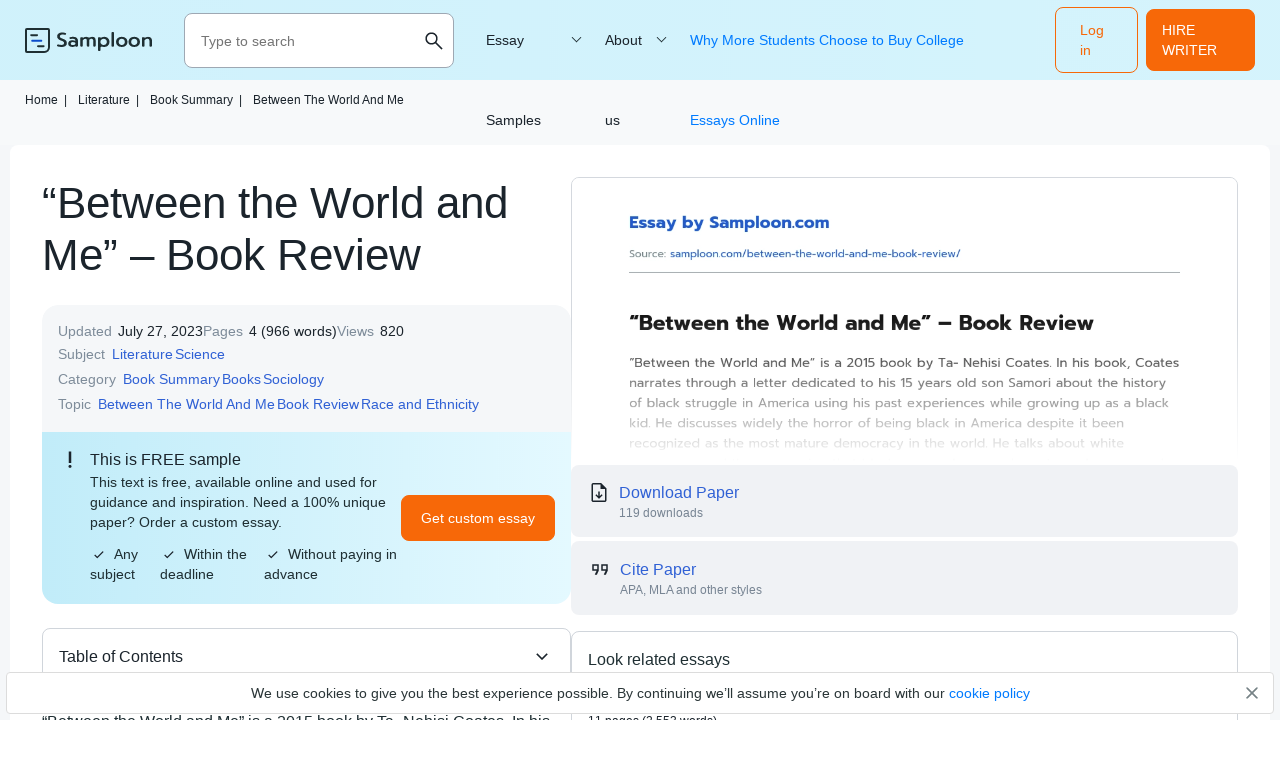

--- FILE ---
content_type: text/html; charset=UTF-8
request_url: https://samploon.com/between-the-world-and-me-book-review/
body_size: 10816
content:
<!DOCTYPE html>
<html lang="en-US">
<head>
<meta charset="utf-8">
<meta name="viewport" content="width=device-width, initial-scale=1, maximum-scale=1.0, user-scalable=no">
<title> ≫ &quot;Between the World and Me&quot; - Book Review Free Essay Sample on Samploon.com</title>
<!-- Google Tag Manager -->
<script>
(function(w, d, s, l, i) {
w[l] = w[l] || [];
w[l].push({'gtm.start': new Date().getTime(),event: 'gtm.js'});
var f = d.getElementsByTagName(s)[0], j = d.createElement(s),dl = l != 'dataLayer' ? '&l=' + l : '';
j.async = true;
j.src = 'https://www.googletagmanager.com/gtm.js?id=' + i + dl;
f.parentNode.insertBefore(j, f);
})(window, document, 'script', 'dataLayer', 'GTM-53B62GK');
</script>
<!-- End Google Tag Manager  -->
<!-- Favicon (start) -->
<link rel="icon" href="https://samploon.com/wp-content/themes/essay/src/images/favicons/favicon.ico" type="image/ico">
<!-- Favicon (end) -->
<!-- Fonts -->
<link rel="preload" href="https://samploon.com/wp-content/themes/essay/src/fonts/prompt/prompt-v5-latin-regular.woff2" as="font" type="font/woff2" crossorigin="anonymous">
<link rel="preload" href="https://samploon.com/wp-content/themes/essay/src/fonts/prompt/prompt-v5-latin-300.woff2" as="font" type="font/woff2" crossorigin="anonymous">
<link rel="preload" href="https://samploon.com/wp-content/themes/essay/src/fonts/prompt/prompt-v5-latin-500.woff2" as="font" type="font/woff2" crossorigin="anonymous">
<!-- This site is optimized with the Yoast SEO plugin v19.0 - https://yoast.com/wordpress/plugins/seo/ -->
<meta name="description" content="&quot;Between the World and Me&quot; - Book Review ✍ “Between the World and Me” is a 2015 book by Ta- Nehisi Coates. In his book, Coates narrates through a letter dedicated to his 15 years old son Samori" />
<meta name="robots" content="index, follow, max-snippet:-1, max-image-preview:large, max-video-preview:-1" />
<link rel="canonical" href="https://samploon.com/between-the-world-and-me-book-review/" />
<meta property="og:locale" content="en_US" />
<meta property="og:type" content="article" />
<meta property="og:title" content="≫ &quot;Between the World and Me&quot; - Book Review Free Essay Sample on Samploon.com" />
<meta property="og:description" content="&quot;Between the World and Me&quot; - Book Review ✍ “Between the World and Me” is a 2015 book by Ta- Nehisi Coates. In his book, Coates narrates through a letter dedicated to his 15 years old son Samori" />
<meta property="og:url" content="https://samploon.com/between-the-world-and-me-book-review/" />
<meta property="article:published_time" content="2020-09-22T08:52:27+00:00" />
<meta property="article:modified_time" content="2023-07-27T10:51:13+00:00" />
<meta name="twitter:card" content="summary_large_image" />
<meta name="twitter:label1" content="Written by" />
<meta name="twitter:data1" content="admin" />
<meta name="twitter:label2" content="Est. reading time" />
<meta name="twitter:data2" content="5 minutes" />
<script type="application/ld+json" class="yoast-schema-graph">{"@context":"https://schema.org","@graph":[{"@type":"WebSite","@id":"https://samploon.com/#website","url":"https://samploon.com/","name":"","description":"","potentialAction":[{"@type":"SearchAction","target":{"@type":"EntryPoint","urlTemplate":"https://samploon.com/?s={search_term_string}"},"query-input":"required name=search_term_string"}],"inLanguage":"en-US"},{"@type":"WebPage","@id":"https://samploon.com/between-the-world-and-me-book-review/#webpage","url":"https://samploon.com/between-the-world-and-me-book-review/","name":"≫ \"Between the World and Me\" - Book Review Free Essay Sample on Samploon.com","isPartOf":{"@id":"https://samploon.com/#website"},"datePublished":"2020-09-22T08:52:27+00:00","dateModified":"2023-07-27T10:51:13+00:00","author":{"@id":"https://samploon.com/#/schema/person/0c932a7e7891ca946c1958898dd2745d"},"description":"\"Between the World and Me\" - Book Review ✍ “Between the World and Me” is a 2015 book by Ta- Nehisi Coates. In his book, Coates narrates through a letter dedicated to his 15 years old son Samori","breadcrumb":{"@id":"https://samploon.com/between-the-world-and-me-book-review/#breadcrumb"},"inLanguage":"en-US","potentialAction":[{"@type":"ReadAction","target":["https://samploon.com/between-the-world-and-me-book-review/"]}]},{"@type":"BreadcrumbList","@id":"https://samploon.com/between-the-world-and-me-book-review/#breadcrumb","itemListElement":[{"@type":"ListItem","position":1,"name":"Home","item":"https://samploon.com/"},{"@type":"ListItem","position":2,"name":"Literature","item":"https://samploon.com/free-essays/literature/"},{"@type":"ListItem","position":3,"name":"Book Summary","item":"https://samploon.com/free-essays/book-summary/"},{"@type":"ListItem","position":4,"name":"Between The World And Me","item":"https://samploon.com/free-essays/between-the-world-and-me/"},{"@type":"ListItem","position":5,"name":"&#8220;Between the World and Me&#8221; &#8211; Book Review"}]},{"@type":"Person","@id":"https://samploon.com/#/schema/person/0c932a7e7891ca946c1958898dd2745d","name":"admin","image":{"@type":"ImageObject","inLanguage":"en-US","@id":"https://samploon.com/#/schema/person/image/","url":"https://secure.gravatar.com/avatar/192bfbe478b7fb1e8abad7aa656ca0ab?s=96&d=mm&r=g","contentUrl":"https://secure.gravatar.com/avatar/192bfbe478b7fb1e8abad7aa656ca0ab?s=96&d=mm&r=g","caption":"admin"},"sameAs":["http://samploon.com"]}]}</script>
<!-- / Yoast SEO plugin. -->
<!-- samploon.com is managing ads with Advanced Ads 1.20.2 – https://wpadvancedads.com/ --><script data-wpfc-render="false">
advanced_ads_ready=function(){var fns=[],listener,doc=typeof document==="object"&&document,hack=doc&&doc.documentElement.doScroll,domContentLoaded="DOMContentLoaded",loaded=doc&&(hack?/^loaded|^c/:/^loaded|^i|^c/).test(doc.readyState);if(!loaded&&doc){listener=function(){doc.removeEventListener(domContentLoaded,listener);window.removeEventListener("load",listener);loaded=1;while(listener=fns.shift())listener()};doc.addEventListener(domContentLoaded,listener);window.addEventListener("load",listener)}return function(fn){loaded?setTimeout(fn,0):fns.push(fn)}}();
</script>
<!-- <link rel='stylesheet' id='yarppWidgetCss-css'  href='https://samploon.com/wp-content/plugins/yet-another-related-posts-plugin/style/widget.css?ver=5.5.1' type='text/css' media='all' /> -->
<!-- <link rel='stylesheet' id='wp-block-library-css'  href='https://samploon.com/wp-includes/css/dist/block-library/style.min.css?ver=5.5.1' type='text/css' media='all' /> -->
<!-- <link rel='stylesheet' id='style-css'  href='https://samploon.com/wp-content/themes/essay/style.css?ver=5.5.1' type='text/css' media='all' /> -->
<!-- <link rel='stylesheet' id='single_css-css'  href='https://samploon.com/wp-content/themes/essay/dist/single.css?ver=5.5.1' type='text/css' media='all' /> -->
<link rel="stylesheet" type="text/css" href="//samploon.com/wp-content/cache/wpfc-minified/1ep6rslx/5xhks.css" media="all"/>
<style type="text/css" id="wp-custom-css">
main h1 {font-size: 39px;}
main ul li:before {display:none;}
</style>
</head>
<body class="post-template-default single single-post postid-5160 single-format-standard">
<!-- Google Tag Manager (noscript) -->
<noscript><iframe src="https://www.googletagmanager.com/ns.html?id=GTM-53B62GK" height="0" width="0" style="display:none;visibility:hidden"></iframe></noscript>
<!-- End Google Tag Manager (noscript)  -->
<div class="overflow"></div>
<header class="header">
<div class="container">
<div class="header__logo">
<a href="https://samploon.com">				<picture>
<source media="(min-width: 576px)" srcset="https://samploon.com/wp-content/themes/essay/src/images/logo/logo-big.svg">
<img src="https://samploon.com/wp-content/themes/essay/src/images/logo/logo-small.svg" alt="logo">
</picture>
</a>
</div>
<div class="header__search ">
<form action="https://samploon.com/" class="header__search-form">
<input type="text" minlength="3" required placeholder="Type to search" name="s" autocomplete="off">
<button type="button" class="btn-close toggle-search-js">
<img src="https://samploon.com/wp-content/themes/essay/src/images/menu/close.svg" alt="menu" class="header__search-close">
</button>
<button class="btn-search" type="search">
<img src="https://samploon.com/wp-content/themes/essay/src/images/menu/search-upd.svg" alt="search" class="header__search-open">
</button>
</form>
<button class="header__search-btn toggle-search-js" type="button">
<img src="https://samploon.com/wp-content/themes/essay/src/images/menu/search-upd.svg" alt="search" class="header__search-open">
</button>
</div>
<span data-href="https://my.samploon.com/order?login-first=1&utm_source=samploon.com&utm_campaign=headerlogin&utm_medium=tk&utm_term=img&utm_content=login-first" class="btn btn-primary header__login">Log in</span>
<span data-href="https://my.samploon.com/order?utm_source=samploon.com&utm_medium=tk&utm_campaign=header_get_help_now&utm_content=get+help+now" class="header__cta btn btn-primary">HIRE WRITER</span>
<button class="header__toggle toggle-menu-js">
<img src="https://samploon.com/wp-content/themes/essay/src/images/menu/open.svg" alt="menu" class="header__toggle-open">
<img src="https://samploon.com/wp-content/themes/essay/src/images/menu/close.svg" alt="menu" class="header__toggle-close">
</button>
<div class="header__submenu"></div>
<nav class="header__menu">
<ul class="header__menu-long"><li id="menu-item-7121" class="menu-item menu-item-type-custom menu-item-object-custom menu-item-has-children menu-item-7121"><a>Essay Samples</a>
<ul class="menu-sub">
<li class="submenu-close">Menu</li>
<li id="menu-item-7150" class="menu-item menu-item-type-taxonomy menu-item-object-category menu-item-7150"><a href="https://samploon.com/free-essays/history/">History</a></li>
<li id="menu-item-7151" class="menu-item menu-item-type-taxonomy menu-item-object-category current-post-ancestor menu-item-7151"><a href="https://samploon.com/free-essays/literature/">Literature</a></li>
<li id="menu-item-7152" class="menu-item menu-item-type-taxonomy menu-item-object-category menu-item-7152"><a href="https://samploon.com/free-essays/culture/">Culture</a></li>
<li id="menu-item-7153" class="menu-item menu-item-type-taxonomy menu-item-object-category menu-item-7153"><a href="https://samploon.com/free-essays/philosophy/">Philosophy</a></li>
<li id="menu-item-7154" class="menu-item menu-item-type-taxonomy menu-item-object-category menu-item-7154"><a href="https://samploon.com/free-essays/food/">Food</a></li>
<li id="menu-item-7155" class="menu-item menu-item-type-taxonomy menu-item-object-category menu-item-7155"><a href="https://samploon.com/free-essays/environment/">Environment</a></li>
<li id="menu-item-7156" class="menu-item menu-item-type-taxonomy menu-item-object-category menu-item-7156"><a href="https://samploon.com/free-essays/education/">Education</a></li>
<li id="menu-item-7157" class="menu-item menu-item-type-taxonomy menu-item-object-category menu-item-7157"><a href="https://samploon.com/free-essays/health/">Health</a></li>
<li id="menu-item-7158" class="menu-item menu-item-type-taxonomy menu-item-object-category menu-item-7158"><a href="https://samploon.com/free-essays/psychology/">Psychology</a></li>
<li id="menu-item-7159" class="menu-item menu-item-type-taxonomy menu-item-object-category menu-item-7159"><a href="https://samploon.com/free-essays/economics/">Economics</a></li>
<li id="menu-item-7160" class="menu-item menu-item-type-taxonomy menu-item-object-category current-post-ancestor menu-item-7160"><a href="https://samploon.com/free-essays/sociology/">Sociology</a></li>
<li id="menu-item-7161" class="menu-item menu-item-type-taxonomy menu-item-object-category menu-item-7161"><a href="https://samploon.com/free-essays/government/">Government</a></li>
<li id="menu-item-7162" class="menu-item menu-item-type-taxonomy menu-item-object-category menu-item-7162"><a href="https://samploon.com/free-essays/law/">Law</a></li>
<li id="menu-item-7163" class="menu-item menu-item-type-taxonomy menu-item-object-category menu-item-7163"><a href="https://samploon.com/free-essays/life/">Life</a></li>
<li id="menu-item-7164" class="menu-item menu-item-type-taxonomy menu-item-object-category current-post-ancestor menu-item-7164"><a href="https://samploon.com/free-essays/science/">Science</a></li>
<li id="menu-item-7165" class="menu-item menu-item-type-taxonomy menu-item-object-category menu-item-7165"><a href="https://samploon.com/free-essays/social-issues/">Social Issues</a></li>
<li id="menu-item-7166" class="menu-item menu-item-type-taxonomy menu-item-object-category menu-item-7166"><a href="https://samploon.com/free-essays/religion/">Religion</a></li>
<li id="menu-item-7167" class="menu-item menu-item-type-taxonomy menu-item-object-category menu-item-7167"><a href="https://samploon.com/free-essays/business/">Business</a></li>
<li id="menu-item-7122" class="menu-item menu-item-type-custom menu-item-object-custom menu-item-7122"><a href="/essay-samples/">Show more</a></li>
</ul>
</li>
</ul>
<ul class="header__menu-short"><li id="menu-item-7123" class="menu-item menu-item-type-custom menu-item-object-custom menu-item-has-children menu-item-7123"><a href="https://samploon.com/about-us/">About us</a>
<ul class="menu-sub">
<li class="submenu-close">Menu</li>
<li id="menu-item-7124" class="menu-item menu-item-type-post_type menu-item-object-page menu-item-privacy-policy menu-item-7124"><a href="https://samploon.com/privacy-policy/">Privacy Policy</a></li>
<li id="menu-item-7125" class="menu-item menu-item-type-post_type menu-item-object-page menu-item-7125"><a href="https://samploon.com/terms-and-conditions/">Terms and conditions</a></li>
</ul>
</li>
<li id="menu-item-47473" class="menu-item menu-item-type-post_type menu-item-object-post menu-item-47473"><a href="https://samploon.com/why-more-students-choose-to-buy-college-essays-online/">Why More Students Choose to Buy College Essays Online</a></li>
</ul>					<span data-href="https://my.samploon.com/order?login-first=1&utm_source=samploon.com&utm_campaign=headerlogin&utm_medium=tk&utm_term=img&utm_content=login-first" class="btn btn-primary header__login header__login--nav">Log in</span>
</nav>
</div>
</header><div class="single-page">
<div class="container">
<div class="sample__breadcrumbs">
<p class="breadcrumb-snippet"><span><span><a href="https://samploon.com/">Home<span class='separator'>|</span></a> <span><a href="https://samploon.com/free-essays/literature/">Literature<span class='separator'>|</span></a> <span><a href="https://samploon.com/free-essays/book-summary/">Book Summary<span class='separator'>|</span></a> <span><a href="https://samploon.com/free-essays/between-the-world-and-me/">Between The World And Me</a></span></p>        </div>
</div>
<main class="sample">
<div class="container">
<div class="sample__wrap">
<h1 class="sample__title">&#8220;Between the World and Me&#8221; &#8211; Book Review</h1>
<div class="sample__wrap-inner">
<header class="sample__header">
<ul class="sample__header-info">
<li class="sample__header-line">
<span class="sample__header-name">Updated</span>
<span class="sample__header-number">July 27, 2023</span>
</li>
<li class="sample__header-line">
<span class="sample__header-name">Pages</span>
<span class="sample__header-number">4 (966 words)</span>
</li>
<li class="sample__header-line">
<span class="sample__header-name">Views</span>
<span class="sample__header-number">
820                                    
</span>
</li>
<li class="sample__header-line">
<span class="sample__header-name">Subject</span>
<ul class="sample__header-list">
<li><a href="https://samploon.com/free-essays/literature/">Literature</a></li><li><a href="https://samploon.com/free-essays/science/">Science</a></li>                                </ul>
</li>
<li class="sample__header-line">
<span class="sample__header-name">Category</span>
<ul class="sample__header-list">
<li><a href="https://samploon.com/free-essays/book-summary/">Book Summary</a></li><li><a href="https://samploon.com/free-essays/books/">Books</a></li><li><a href="https://samploon.com/free-essays/sociology/">Sociology</a></li>                                </ul>
</li>
<li class="sample__header-line">
<span class="sample__header-name">Topic</span>
<ul class="sample__header-list">
<li><a href="https://samploon.com/free-essays/between-the-world-and-me/">Between The World And Me</a></li><li><a href="https://samploon.com/free-essays/book-review/">Book Review</a></li><li><a href="https://samploon.com/free-essays/race-and-ethnicity/">Race and Ethnicity</a></li>                                </ul>
</li>
</span>
</li>
</header>
<div class="sample__header-banner">
<div class="sample__header-banner--title">
This is FREE sample
</div>
<div class="sample__header-banner--text">
This text is free, available online and used for guidance and inspiration. Need a 100% unique paper? Order a custom essay.
<ul>
<li><svg width="10" height="8" viewBox="0 0 10 8" fill="none" xmlns="http://www.w3.org/2000/svg">
<path d="M3.33322 7.37022L0.296387 4.33338L1.16655 3.46322L3.33322 5.62988L8.83322 0.129883L9.70339 1.00005L3.33322 7.37022Z" fill="#1B242C" />
</svg>Any subject</li>
<li><svg width="10" height="8" viewBox="0 0 10 8" fill="none" xmlns="http://www.w3.org/2000/svg">
<path d="M3.33322 7.37022L0.296387 4.33338L1.16655 3.46322L3.33322 5.62988L8.83322 0.129883L9.70339 1.00005L3.33322 7.37022Z" fill="#1B242C" />
</svg>Within the deadline</li>
<li><svg width="10" height="8" viewBox="0 0 10 8" fill="none" xmlns="http://www.w3.org/2000/svg">
<path d="M3.33322 7.37022L0.296387 4.33338L1.16655 3.46322L3.33322 5.62988L8.83322 0.129883L9.70339 1.00005L3.33322 7.37022Z" fill="#1B242C" />
</svg>Without paying in advance</li>
</ul>
</div>
<div class="sample__header-banner--btn">
<span data-href="https://my.samploon.com/order?utm_source=samploon.com&utm_medium=tk&utm_campaign=post-main&utm_content=get+custom+paper" class="btn btn-primary">Get custom essay</span>
</div>
</div>
</div>
<article class="sample__body">
<div id="toc_container" class="toc_wrap_left toc_transparent no_bullets"><p class="toc_title">Table of Contents</p><ul class="toc_list"><li><a href="#Colonialism">Colonialism</a></li><li><a href="#Conclusion">Conclusion</a><ul><li><a href="#References">References</a></li></ul></li></ul></div>
<p>“Between the World and Me” is a 2015 book by Ta- Nehisi Coates. In his book, Coates narrates through a letter dedicated to his 15 years old son Samori about the history of black struggle in America using his past experiences while growing up as a black kid. He discusses widely the horror of being black in America despite it been recognized as the most mature democracy in the world. He talks about white supremacy and the oppression that black men and women have to endure every day in their life to survive.</p>
<p>Coates has used many themes and concepts in his book that led to the development of an identity. Major concepts used to develop an identity in the book are race, tradition, and colonialism. In the following discussion, we shall look at how these concepts have contributed to identity construction in the book.</p>
<p>The theme of race is one of the major concepts used by Coates in identity development in his letter to his son. Coates has discussed extensively the issue of discrimination against black people which has contributed significantly to the suffering in society. Coates views racism as a creation of the society by the people who consider themselves superior to others.</p><div class="banner__content in_content">
<div class="banner__content-title">Make sure your essay is 100% unique</div>
<div class="banner__content-text">
Our experts will write for you an essay on any topic, with any deadline and requirements from scratch
</div>
<div class="banner__content-authors">
<img src="/wp-content/themes/essay/src/images/single/authors-wrapper.png" width="112" height="44" alt="authors avatars">
<span class="writers__experts-online"><span>127</span> our experts are available<br>right now</span>
</div>
<div class="banner__content-btn">
<span data-href="https://my.samploon.com/order?utm_source=samploon.com&utm_medium=tk&utm_campaign=post-main&utm_content=get+custom+paper" class="btn btn-primary">Get custom essay</span>
</div>
</div>
<p>Through past generations, white people have positioned themselves at the top of the hierarchy by considering their skin color to be superior compared to that of other people. The idea of race in society comes from the categorization of people based on their appearances in terms of the color of their skin and hair.</p>
<p>The concept of racism has been able to spread and grow due to the continued discrimination and ill-treatment of black people since slavery and colonialism times. Coates claims that the fulfillment of our national hopes will be hard to achieve if we don’t erase the idea of categorizing people according to their race in society. This theme shows the ill-treatment of the black people in America through the slavery days up to the present day, where we have police brutality on the black race.</p>
<p>Black bodies are viewed as disposable and treated as objects whose value is in the ability to make a profit for the white people. There is no evidence that the idea of creating an identity through race will disappear someday, or it will evolve to something elsewhere; the color of our skin does not judge us.</p>
<h2><span id="Colonialism">Colonialism</span></h2>
<p>Another concept used in the development of identity is colonialism. Colonialism came up as a result of the race, whereby one would consider itself superior to other races. Colonialism and slavery have led to the historical oppression of black people. Coates narrates about the issue of the black body at the beginning of the letter to his son.</p>
<p>Coates explains how black bodies have endured beatings, enslavement, rape, and imprisonment by white oppressors during colonial times. During the American civil war, white people had attached a price tag on the bodies of their black servants whom they used for labor purposes in plantations. They were merely objects owned by white colonialists and were disposable at any given time so long as they had served their purpose of creating wealth.</p>
<p>Black people’s bodies were worth four billion dollars during civil war times. Black bodies are at the risk of being destroyed through modern slavery and oppression. Coates disregards Abraham Lincoln’s famous statement declaring a government for the people by saying that the word people didn’t include those considered to be black. Coates has blamed society for its continued violation of the rights and democratic values of black people as the main cause of slavery and oppression being witnessed. Colonialism has contributed enormously to the development of identity in society.</p>
<p>From Coates’s letter, we also see the role played by tradition in the development of identity. Coates claims that its traditional to destroy the black body in America. He wants to remind his son that the destruction of black bodies through discrimination and abuse is still present even today. The tradition of discrimination against black people continues to persist due to peoples’ ignorance of the injustices in society.</p>
<p>Black bodies keep on been targeted and threatened by police officers in their black neighborhoods. As a kid growing up in the streets of Baltimore, Coates witnessed many instances of police brutality and the killing of innocent black people. The white people still do not want to treat black people as their equals despite the milestones that have been achieved in modern society when it comes to racism. Black people also face discriminatory laws to ensure unfair playing grounds.</p>
<p>Traditionally the blacks have been segregated to living in bad neighborhoods and have poor access to social amenities. Coates explains all these injustices against black people to his son to make sure that he doesn’t develop ignorance of these facts facing the black people as a race.</p>
<p>As observed in our discussion above, the concepts of race, colonialism, and tradition in the book “Between the World and Me” play a significant role in the development of identity. Coates demonstrates how the idea of race was created through the categorization of people according to their appearance by white people. Colonialism, on the other hand, led to slavery, which put price tags on black bodies during the civil war times.</p>
<h2><span id="Conclusion">Conclusion</span></h2>
<p>Finally, through tradition Coates wants his son to know that the destruction of black bodies through discrimination will always exist, provided that people continue to ignore the injustices in society. Although he can’t shield his son from the black struggle in America, Coates would like him to be conscious of these facts as he deals with the hardships facing black people.</p>
<h3><span id="References">References</span></h3>
<ul>
<li><a rel="nofollow" href="https://www.goodreads.com/book/show/25489625-between-the-world-and-me">Goodreads &#8211; Between the World and Me by Ta-Nehisi Coates</a></li>
<li><a rel="nofollow" href="https://en.wikipedia.org/wiki/Between_the_World_and_Me">Wikipedia &#8211; Between the World and Me</a></li>
</ul>
</p>                </article>
<div id="cite" class="cite-tabs">
<p class="cite-tabs__title">Cite this paper</p>
<nav class="cite-tabs__header">
<button class="cite-tabs__btn active" data-content="<p>&#8220;Between the World and Me&#8221; &#8211; Book Review. (2020, Sep 22). Retrieved from <a href='https://samploon.com/between-the-world-and-me-book-review/'>https://samploon.com/between-the-world-and-me-book-review/</a></p>">
APA
</button>
<button class="cite-tabs__btn" data-content='<p>"&#8220;Between the World and Me&#8221; &#8211; Book Review." <em></em>, 22 Sep 2020, <a href="https://samploon.com/between-the-world-and-me-book-review/">https://samploon.com/between-the-world-and-me-book-review/</a></p>'>
MLA
</button>
<button class="cite-tabs__btn" data-content='<p>. (2020). <em>&#8220;Between the World and Me&#8221; &#8211; Book Review</em>. [Online]. Available at: <a href="https://samploon.com/between-the-world-and-me-book-review/">https://samploon.com/between-the-world-and-me-book-review/</a>[Accessed: 20 Oct. 2025]</p>'>
Harvard
</button>
<button class="cite-tabs__btn" data-content='<p>"&#8220;Between the World and Me&#8221; &#8211; Book Review." , Sep 22, 2020. Accessed October 20, 2025. <a href="https://samploon.com/between-the-world-and-me-book-review/">https://samploon.com/between-the-world-and-me-book-review/</a></p>'>
Chicago
</button>
<button class="cite-tabs__btn" data-content='<p>"&#8220;Between the World and Me&#8221; &#8211; Book Review." <em></em>, 22 Sep 2020, <a href="https://samploon.com/between-the-world-and-me-book-review/">https://samploon.com/between-the-world-and-me-book-review/</a></p>'>
ASA
</button>
<button class="cite-tabs__btn" data-content='<p>"&#8220;Between the World and Me&#8221; &#8211; Book Review," <em></em>, 22-Sep-2020. [Online]. Available: <a href="https://samploon.com/between-the-world-and-me-book-review/">https://samploon.com/between-the-world-and-me-book-review/</a>. [Accessed: 20-Oct-2025]</p>'>
IEEE
</button>
<button class="cite-tabs__btn" data-content='<p>. (2020). <em>&#8220;Between the World and Me&#8221; &#8211; Book Review</em>. [Online]. Available at: <a href="https://samploon.com/between-the-world-and-me-book-review/">https://samploon.com/between-the-world-and-me-book-review/</a>[Accessed: 20-Oct-2025]</p>'>
AMA
</button>
</nav>
<div class="cite-tabs__content">
<div class="cite-tabs__text">
<p>&#8220;Between the World and Me&#8221; &#8211; Book Review. (2020, Sep 22). Retrieved from <a href="https://samploon.com/between-the-world-and-me-book-review/">https://samploon.com/between-the-world-and-me-book-review/</a></p>
</div>
<button class="cite-tabs__btn-copy btn btn-tertiary">Copy</button>
</div>
</div>
</div>
<aside class="sample__sidebar">
<div class="sample__mobile-preview-wrap sample__preview-blurred ">
<img src="https://samploon.com/wp-content/uploads/post-previews/5160-post-preview.webp" alt="&#8220;Between the World and Me&#8221; &#8211; Book Review essay" title="&#8220;Between the World and Me&#8221; &#8211; Book Review" class="sample__mobile-preview" loading="lazy">                                    </div>
<div class="sample__header-download download-essay">
<p class="download-essay__title download-essay__btn">Download Paper</p>
<p class="download-essay__text">119 downloads</p>
</div>
<a href="#cite" class="sample__sidebar-cite">
<p class="sample__sidebar-cite__title sample__sidebar-cite__btn">Cite Paper</p>
<p class="sample__sidebar-cite__text">APA, MLA and other styles</p>
</a>
<section class="related-essays">
<h3 class="related-essays__title">Look related essays</h3>
<div class="related-essays__wrap">
<div class="related-essays__item">
<div class="related-essays__content">
<p class="related-essays__name"><a href="https://samploon.com/between-the-world-and-me-surrendering-the-dream/">Between the World and Me: Surrendering the Dream</a>
</p>
<p class="related-essays__info">
11 pages (2 553 words)</p>
</div>
</div>
<div class="related-essays__item">
<div class="related-essays__content">
<p class="related-essays__name"><a href="https://samploon.com/case-of-reparations-rhetorical-strategies/">&#8220;Case of Reparations&#8221; Rhetorical Strategies</a>
</p>
<p class="related-essays__info">
6 pages (1 434 words)</p>
</div>
</div>
<div class="related-essays__item">
<div class="related-essays__content">
<p class="related-essays__name"><a href="https://samploon.com/between-the-world-and-me-by-ta-nehisi-coates-2/">Between The World And Me by Ta-Nehisi Coates Rhetorical Analysis</a>
</p>
<p class="related-essays__info">
6 pages (1 407 words)</p>
</div>
</div>
<div class="related-essays__item">
<div class="related-essays__content">
<p class="related-essays__name"><a href="https://samploon.com/a-comparison-of-coates-and-williamsons-position-on-reparations/">A Comparison of Coates and Williamson&#8217;s Position on Reparations</a>
</p>
<p class="related-essays__info">
6 pages (1 429 words)</p>
</div>
</div>
<div class="related-essays__item">
<div class="related-essays__content">
<p class="related-essays__name"><a href="https://samploon.com/between-the-world-and-me-novel-and-poem/">Between the World and Me: Novel and Poem Analytical Essay</a>
</p>
<p class="related-essays__info">
4 pages (947 words)</p>
</div>
</div>
<div class="related-essays__item">
<div class="related-essays__content">
<p class="related-essays__name"><a href="https://samploon.com/between-the-world-and-me-by-ta-nehisi-coates/">&#8220;Between the World and Me&#8221; by Ta-Nehisi Coates Argumentative Essay</a>
</p>
<p class="related-essays__info">
5 pages (1 032 words)</p>
</div>
</div>
</div>
</section>
</aside>
</div>
</main>
<div class="banner__bottom-container container">
<div class="banner__bottom">
<img loading="lazy" src="/wp-content/themes/essay/src/images/single/get-unique-paper.png" class="banner__bottom-img" alt="place order image">
<div class="banner__bottom-title">Be time-efficient! Tell us your topic!</div>
<div class="banner__bottom-list">
<ol>
<li>Select a writer from a large pool of experts</li>
<li>Share your assignment's requirements</li>
<li>Get a 100% unique and top-quality paper</li>
</ol>
</div>
<div class="banner__bottom-authors">
<img src="/wp-content/themes/essay/src/images/single/authors-wrapper.png" width="112" height="44" alt="authors avatars">
<span class="banner__bottom-authors--online writers__experts-online"><span>127</span> our experts are available right now</span>
</div>
<div class="banner__bottom-btn">
<span data-href="https://my.samploon.com/order" class="btn btn-tertiary">Place order</span>
</div>
</div>
</div>
<section class="related-topics">
<div class="container">
<h3 class="related-topics__title">Check related topics</h3>
<ul class="related-topics__list">
<li>
<a class="related-topics__list-item--title" href="https://samploon.com/free-essays/interpersonal-relationship/">
Interpersonal relationship&nbsp;essays
</a>
<p class="related-topics__list-item--details">110 papers</p>
</li>
<li>
<a class="related-topics__list-item--title" href="https://samploon.com/free-essays/the-great-gatsby/">
The Great Gatsby&nbsp;essays
</a>
<p class="related-topics__list-item--details">25 papers</p>
</li>
<li>
<a class="related-topics__list-item--title" href="https://samploon.com/free-essays/pride-and-prejudice/">
Pride and Prejudice&nbsp;essays
</a>
<p class="related-topics__list-item--details">15 papers</p>
</li>
<li>
<a class="related-topics__list-item--title" href="https://samploon.com/free-essays/book-report/">
Book Report&nbsp;essays
</a>
<p class="related-topics__list-item--details">18 papers</p>
</li>
<li>
<a class="related-topics__list-item--title" href="https://samploon.com/free-essays/mahatma-gandhi/">
Mahatma Gandhi&nbsp;essays
</a>
<p class="related-topics__list-item--details">15 papers</p>
</li>
<li>
<a class="related-topics__list-item--title" href="https://samploon.com/free-essays/gender-roles/">
Gender Roles&nbsp;essays
</a>
<p class="related-topics__list-item--details">54 papers</p>
</li>
<li>
<a class="related-topics__list-item--title" href="https://samploon.com/free-essays/a-midsummer-nights-dream/">
A Midsummer Nights Dream&nbsp;essays
</a>
<p class="related-topics__list-item--details">9 papers</p>
</li>
<li>
<a class="related-topics__list-item--title" href="https://samploon.com/free-essays/of-mice-and-men/">
Of Mice and Men&nbsp;essays
</a>
<p class="related-topics__list-item--details">21 papers</p>
</li>
<li>
<a class="related-topics__list-item--title" href="https://samploon.com/free-essays/identity/">
Identity&nbsp;essays
</a>
<p class="related-topics__list-item--details">251 papers</p>
</li>
<li>
<a class="related-topics__list-item--title" href="https://samploon.com/free-essays/heart-of-darkness/">
Heart of Darkness&nbsp;essays
</a>
<p class="related-topics__list-item--details">11 papers</p>
</li>
<li>
<a class="related-topics__list-item--title" href="https://samploon.com/free-essays/the-adventures-of-huckleberry-finn/">
The Adventures of Huckleberry Finn&nbsp;essays
</a>
<p class="related-topics__list-item--details">15 papers</p>
</li>
<li>
<a class="related-topics__list-item--title" href="https://samploon.com/free-essays/the-lottery/">
The Lottery&nbsp;essays
</a>
<p class="related-topics__list-item--details">13 papers</p>
</li>
<li>
<a class="related-topics__list-item--title" href="https://samploon.com/free-essays/communication/">
Communication&nbsp;essays
</a>
<p class="related-topics__list-item--details">374 papers</p>
</li>
<li>
<a class="related-topics__list-item--title" href="https://samploon.com/free-essays/gender-stereotypes/">
Gender Stereotypes&nbsp;essays
</a>
<p class="related-topics__list-item--details">28 papers</p>
</li>
<li>
<a class="related-topics__list-item--title" href="https://samploon.com/free-essays/a-rose-for-emily/">
A Rose for Emily&nbsp;essays
</a>
<p class="related-topics__list-item--details">16 papers</p>
</li>
<li>
<a class="related-topics__list-item--title" href="https://samploon.com/free-essays/1984/">
1984&nbsp;essays
</a>
<p class="related-topics__list-item--details">17 papers</p>
</li>
<li>
<a class="related-topics__list-item--title" href="https://samploon.com/free-essays/a-good-man-is-hard-to-find/">
A Good Man is Hard to Find&nbsp;essays
</a>
<p class="related-topics__list-item--details">11 papers</p>
</li>
<li>
<a class="related-topics__list-item--title" href="https://samploon.com/free-essays/social-networking/">
Social Networking&nbsp;essays
</a>
<p class="related-topics__list-item--details">18 papers</p>
</li>
<li>
<a class="related-topics__list-item--title" href="https://samploon.com/free-essays/death-of-a-salesman-american-dream/">
Death of a Salesman American Dream&nbsp;essays
</a>
<p class="related-topics__list-item--details">12 papers</p>
</li>
<li>
<a class="related-topics__list-item--title" href="https://samploon.com/free-essays/banned-books/">
Banned Books&nbsp;essays
</a>
<p class="related-topics__list-item--details">8 papers</p>
</li>
</ul>
</div>
</section>
</div>
<footer class="footer">
<div class="container">
<div class="footer__top">
<img src="https://samploon.com/wp-content/themes/essay/src/images/logo/logo-big.svg" alt="logo" class="footer__logo">
</div>
<div class="footer__middle">
<div class="footer__info">
<p>Samploon is a database of free essay samples. All samples were added by students. You can use essay samples to find ideas and inspiration for your paper.</p>
<p><a href="/cdn-cgi/l/email-protection#254c4b434a6556444855494a4a4b0b464a48"><span class="__cf_email__" data-cfemail="3950575f56794a58544955565657175a5654">[email&#160;protected]</span></a></p>
</div>
<div class="footer__menus">
<div class="footer__menu">
<p class="footer__menu-title"> Community</p>
<ul>
<li><a href="https://samploon.com/donate-essay/" >Donate essay</a></li>                                            <li><a href="https://www.linkedin.com/pulse/sop-writing-services-essay-experts-network-cdcve" >Statement of Purpose Writing Services</a></li>								</ul>
</div>
<div class="footer__menu">
<p class="footer__menu-title"> Company</p>
<ul>
<li><a href="https://samploon.com/about-us/" >About Us</a></li>                                            <li><a href="https://samploon.com/contact-us/" >Contact us</a></li>								</ul>
</div>
</div>
</div>
<div class="footer__bottom">
<div class="footer__bottom-menu">
<ul class="footer__bottom-list">
<li><a href="https://samploon.com/privacy-policy/" >Privacy Policy</a></li>
<li><a href="https://samploon.com/terms-and-conditions/" >Terms and conditions</a></li>
</ul>
</div>
<p class="footer__copy">
© Samploon, Inc. 2023. Start and finish your paper with ease			</p>
</div>
</div>
</footer>
<div class="cookies-info">
<div class="container">
<div class="cookies-info__text">We use cookies to give you the best experience possible. By continuing we’ll assume you’re on board with our
<a href="/privacy-policy/" rel="nofollow">cookie policy</a></div>
</div>
<button class="cookies-info__close">
<img src="https://samploon.com/wp-content/themes/essay/src/images/close_cookies.svg" alt="close">
</button>
</div>
<script data-cfasync="false" src="/cdn-cgi/scripts/5c5dd728/cloudflare-static/email-decode.min.js"></script><script type='text/javascript' id='single_js-js-before'>
const post_id = 5160
</script>
<script type='text/javascript' src='https://samploon.com/wp-content/themes/essay/dist/single.js?ver=5.5.1' id='single_js-js'></script>
<!-- begin open-chat  -->
<div class="open-chat" onload="ga('send', 'event', 'pop up', 'close', '20sec_CheckItOut');">
<div class="open-chat__main">
<div class="open-chat__close" onclick="ga('send', 'event', 'pop up', 'close', '20sec_CheckItOut');">
<svg width="56" height="56" viewBox="0 0 56 56" fill="none" xmlns="http://www.w3.org/2000/svg">
<rect x="6" y="6" width="44" height="44" rx="4" fill="#022950" fill-opacity="0.06"/>
<mask id="mask0_4275_6798" style="mask-type:alpha" maskUnits="userSpaceOnUse" x="16" y="16" width="24" height="24">
<rect x="16" y="16" width="24" height="24" fill="#D9D9D9"/>
</mask>
<g mask="url(#mask0_4275_6798)">
<path d="M22.3995 34.6538L21.3457 33.6L26.9457 28L21.3457 22.4L22.3995 21.3462L27.9995 26.9462L33.5995 21.3462L34.6534 22.4L29.0534 28L34.6534 33.6L33.5995 34.6538L27.9995 29.0538L22.3995 34.6538Z" fill="#1B242C"/>
</g>
</svg>
</div>
<div class="open-chat__header">
<img src="https://samploon.com/wp-content/themes/essay/src/images/peter-online.png" class="open-chat__logo">
<p class="open-chat__name">Hi!<br>Peter is on the line!</p>
</div>
<div class="open-chat__content">
<p>Don't settle for a cookie-cutter essay. Receive a tailored piece that meets your specific needs and requirements.</p>
<span onclick="ga('send', 'event', 'pop up', 'click', '20sec_CheckItOut');" data-href="https://my.samploon.com/order?utm_source=samploon.com&utm_medium=tk&utm_campaign=chat&utm_content=check+it+out" rel="nofollow">Check it out</span>
</div>
</div>
<div class="open-chat__message" data-count-massage="1">
<svg width="66" height="66" viewBox="0 0 66 66" fill="none" xmlns="http://www.w3.org/2000/svg">
<g filter="url(#filter0_d_4274_6649)">
<rect x="4.71582" y="33" width="40" height="40" rx="4" transform="rotate(-45 4.71582 33)" fill="#F76808"/>
</g>
<mask id="mask0_4274_6649" style="mask-type:alpha" maskUnits="userSpaceOnUse" x="21" y="21" width="24" height="24">
<rect x="21" y="21" width="24" height="24" fill="#D9D9D9"/>
</mask>
<g mask="url(#mask0_4274_6649)">
<path d="M26.4154 37H40.6923C40.782 37 40.8557 36.9712 40.9134 36.9135C40.9711 36.8558 41 36.782 41 36.6923V29.1212C41.2871 29.0571 41.5541 28.975 41.8009 28.875C42.0477 28.775 42.2807 28.6436 42.5 28.4808V36.6923C42.5 37.1974 42.325 37.625 41.975 37.975C41.625 38.325 41.1974 38.5 40.6923 38.5H27.0385L23.5 42.0384V25.3077C23.5 24.8026 23.675 24.375 24.025 24.025C24.375 23.675 24.8026 23.5 25.3077 23.5H35.35C35.2962 23.75 35.2676 23.9984 35.2644 24.2452C35.2612 24.492 35.2769 24.7436 35.3115 25H25.3077C25.218 25 25.1442 25.0289 25.0865 25.0866C25.0288 25.1443 25 25.218 25 25.3077V38.4154L26.4154 37ZM25 25.3077V37.6924V25V25.3077ZM40 27.2308C39.2372 27.2308 38.5881 26.9632 38.0529 26.4279C37.5176 25.8927 37.25 25.2436 37.25 24.4808C37.25 23.718 37.5176 23.069 38.0529 22.5337C38.5881 21.9985 39.2372 21.7308 40 21.7308C40.7628 21.7308 41.4118 21.9985 41.9471 22.5337C42.4823 23.069 42.75 23.718 42.75 24.4808C42.75 25.2436 42.4823 25.8927 41.9471 26.4279C41.4118 26.9632 40.7628 27.2308 40 27.2308Z" fill="white"/>
</g>
<defs>
<filter id="filter0_d_4274_6649" x="0.372559" y="0.372589" width="65.2549" height="65.2548" filterUnits="userSpaceOnUse" color-interpolation-filters="sRGB">
<feFlood flood-opacity="0" result="BackgroundImageFix"/>
<feColorMatrix in="SourceAlpha" type="matrix" values="0 0 0 0 0 0 0 0 0 0 0 0 0 0 0 0 0 0 127 0" result="hardAlpha"/>
<feMorphology radius="6" operator="dilate" in="SourceAlpha" result="effect1_dropShadow_4274_6649"/>
<feOffset/>
<feComposite in2="hardAlpha" operator="out"/>
<feColorMatrix type="matrix" values="0 0 0 0 0.968627 0 0 0 0 0.407843 0 0 0 0 0.0313726 0 0 0 0.1 0"/>
<feBlend mode="normal" in2="BackgroundImageFix" result="effect1_dropShadow_4274_6649"/>
<feBlend mode="normal" in="SourceGraphic" in2="effect1_dropShadow_4274_6649" result="shape"/>
</filter>
</defs>
</svg>
</div>
</div>
<!-- end open-chat -->
<script defer src="https://static.cloudflareinsights.com/beacon.min.js/vcd15cbe7772f49c399c6a5babf22c1241717689176015" integrity="sha512-ZpsOmlRQV6y907TI0dKBHq9Md29nnaEIPlkf84rnaERnq6zvWvPUqr2ft8M1aS28oN72PdrCzSjY4U6VaAw1EQ==" data-cf-beacon='{"version":"2024.11.0","token":"8b4428f5d8ab40509dca78e1b88c0f96","r":1,"server_timing":{"name":{"cfCacheStatus":true,"cfEdge":true,"cfExtPri":true,"cfL4":true,"cfOrigin":true,"cfSpeedBrain":true},"location_startswith":null}}' crossorigin="anonymous"></script>
</body>
</html><!-- Performance optimized by Redis Object Cache. Learn more: https://wprediscache.com -->
<!-- WP Fastest Cache file was created in 1.6594040393829 seconds, on 20-10-25 22:23:32 --><!-- via php -->